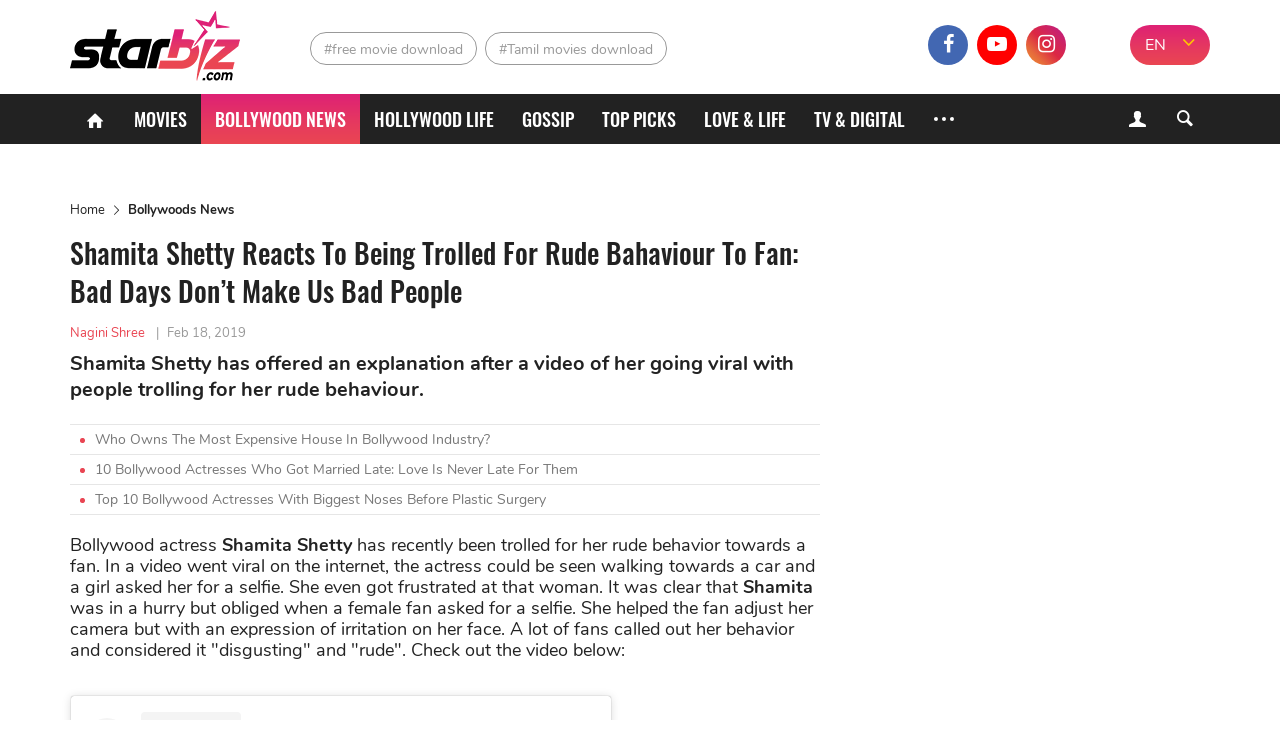

--- FILE ---
content_type: text/html; charset=UTF-8
request_url: https://starbiz.com/bollywood/shamita-shetty-defends-herself-after-being-called-out-for-rude-behaviour-with-fan-bad-days-dont-make-us-bad-people-3717
body_size: 12069
content:
<!DOCTYPE html>
<html lang="en-IN" xmlns="http://www.w3.org/1999/xhtml"
      xmlns:og="http://ogp.me/ns#"
      xmlns:fb="https://www.facebook.com/2008/fbml">
<head>
    <meta charset="UTF-8"/>
    <meta content="IE=8" http-equiv="X-UA-Compatible"/>
    <meta name="viewport" content="width=device-width, initial-scale=1.0"/>
    <title>Shamita Shetty defends herself after being called out for rude behaviour - StarBiz.com</title>
    <meta property="fb:pages" content="110927337195895"/>
    <meta property="fb:app_id" content="1924560867849013"/>
      <meta property="og:site_name" content="StarBiz.com" />
  <meta property="author" content="Nagini Shree" />
  <meta name="robots" content="index, follow" />
  <meta name="robots" content="max-image-preview:standard">
  <meta property="og:title" content="Shamita Shetty defends herself after being called out for rude behaviour" />
  <meta property="twitter:title" content="Shamita Shetty defends herself after being called out for rude behaviour" />
  <meta name="description" content="Shamita Shetty has offered an explanation after a video of her going viral with people trolling for her rude behaviour." />
  <meta property="og:description" itemprop="description" content="Shamita Shetty has offered an explanation after a video of her going viral with people trolling for her rude behaviour." />
  <meta property="twitter:description" content="Shamita Shetty has offered an explanation after a video of her going viral with people trolling for her rude behaviour." />
  <meta property="og:type" content="article" />
  <meta property="og:locale" content="en-IN" />
  <meta property="og:url" itemprop="url" content="https://starbiz.com/bollywood/shamita-shetty-defends-herself-after-being-called-out-for-rude-behaviour-with-fan-bad-days-dont-make-us-bad-people-3717" />
  <link rel="canonical" href="https://starbiz.com/bollywood/shamita-shetty-defends-herself-after-being-called-out-for-rude-behaviour-with-fan-bad-days-dont-make-us-bad-people-3717" />
  <link rel="shortlink" type="text/html" href="https://starbiz.com/post-3717" />
  <meta property="twitter:card" content="summary_large_image" />
  <meta name="twitter:site" content="@starbizcom" />
  <meta name="twitter:creator" content="@starbizcom" />
  <meta property="og:image" itemprop="thumbnailUrl" content="https://img.starbiz.com/share/1200x628/2019/02/19/screenshot-10-8104.png" />
  <meta property="og:image:width" content="1200" />
  <meta property="og:image:height" content="628" />
  <meta property="twitter:image" content="https://img.starbiz.com/share/1200x628/2019/02/19/screenshot-10-8104.png" />
  <meta property="article:published_time" content="2019-02-18T15:45:00+05:30" />
  <link rel="amphtml" href="https://starbiz.com/bollywood/shamita-shetty-defends-herself-after-being-called-out-for-rude-behaviour-with-fan-bad-days-dont-make-us-bad-people-3717/amp" />
  <link rel="alternate" type="application/rss+xml" href="https://starbiz.com/rss/home.rss" title="StarBiz.com &raquo; Feed" />
  <link rel="alternate" type="application/rss+xml" href="https://starbiz.com/rss/shamita-shetty-defends-herself-after-being-called-out-for-rude-behaviour-with-fan-bad-days-dont-make-us-bad-people-3717.rss" title="Shamita Shetty defends herself after being called out for rude behaviour &raquo; Feed" />

    <link rel="dns-prefetch" href="https://static.starbiz.com"/>
    <link rel="dns-prefetch" href="https://img.starbiz.com"/>
            
    <link rel="stylesheet" href="https://static.starbiz.com/css/post.en-IN.min.css?v=1.0.85&token=KrfuEdfAGbjDmAOMWD5eew&ts=4076011907" media="all"/>
        <!--[if IE 8]>
    <script src="/js/tiny-slider.helper.ie8.js"></script>
    <script src="/js/html5shiv.min.js"></script>
    <link href="/css/ie8.en-in.min.css" rel="stylesheet" type="text/css"/>
    <![endif]-->
              <script type="application/ld+json">
    {
      "@context": "http://schema.org",
      "@type": "BreadcrumbList",
      "itemListElement": [
                              {
              "@type": "ListItem",
              "position": 1,
              "item": {
              "@id": "https://starbiz.com/",
              "name": "Home"}
              },
                                        {
              "@type": "ListItem",
              "position": 2,
              "item": {
              "@id": "https://starbiz.com/bollywood",
              "name": "Bollywoods News"}
              },
                                        {
              "@type": "ListItem",
              "position": 3,
              "item": {
              "@id": "https://starbiz.com/bollywood/shamita-shetty-defends-herself-after-being-called-out-for-rude-behaviour-with-fan-bad-days-dont-make-us-bad-people-3717",
              "name": "Shamita Shetty Reacts To Being Trolled For Rude Bahaviour To Fan: Bad Days Don’t Make Us Bad People"}
              }
                        ]
    }
  </script>

        <meta content="#df2570" name="msapplication-navbutton-color">
<meta content="#df2570" name="msapplication-TileColor">
<meta content="default" name="apple-mobile-web-app-status-bar-style">
<meta content="#df2570" name="theme-color">
<meta name="msapplication-tooltip" content="StarBiz.com" />
<meta content="yes" name="mobile-web-app-capable">
<meta content="yes" name="apple-mobile-web-app-capable">
<meta name="apple-mobile-web-app-title" content="StarBiz.com">
<link rel="apple-touch-icon" href="https://static.starbiz.com/logo/icon-128.png?v=1.0.1" />

<link rel="icon" sizes="192x192" href="https://static.starbiz.com/logo/icon-192.png?v=1.0.1">
<link rel="icon" sizes="128x128" href="https://static.starbiz.com/logo/icon-128.png?v=1.0.1">
<link rel="apple-touch-icon" sizes="128x128" href="https://static.starbiz.com/logo/icon-128.png?v=1.0.1">
<link rel="apple-touch-icon-precomposed" sizes="128x128" href="https://static.starbiz.com/logo/icon-128.png?v=1.0.1">

<link href="https://static.starbiz.com/logo/icon-196.png?v=1.0.1" rel="apple-touch-icon" type="image/png">
<link href="https://static.starbiz.com/logo/icon-72.png?v=1.0.1" rel="apple-touch-icon" sizes="72x72">
<link href="https://static.starbiz.com/logo/icon-114.png?v=1.0.1" rel="apple-touch-icon" sizes="114x114">
<link href="https://static.starbiz.com/logo/icon-144.png?v=1.0.1" rel="apple-touch-startup-image">

<link href="https://static.starbiz.com/logo/icon-114.png?v=1.0.1" sizes="114x114" rel="apple-touch-icon-precomposed">
<link href="https://static.starbiz.com/logo/icon-72.png?v=1.0.1" sizes="72x72" rel="apple-touch-icon-precomposed">
<link href="https://static.starbiz.com/logo/icon-57.png?v=1.0.1" sizes="57x57" rel="apple-touch-icon-precomposed">
<link href="https://static.starbiz.com/logo/icon-32.png?v=1.0.1" rel="icon" type="image/png" />
<link rel='shortcut icon' type='image/x-icon' href='/favicon.ico' />

<!--[if IE]><link rel="shortcut icon" href="https://static.starbiz.com/logo/icon-32.png?v=1.0.1"/><![endif]-->
<link href="/manifest.json" rel="manifest">

    <script type="text/javascript">
        var oEmbedToken = "1924560867849013|5556a459b5776fd88fa396ca99a302e0";
    </script>
    <script src="https://www.googleoptimize.com/optimize.js?id=OPT-WT46MBS"></script>
</head>
<body>
<div id="fb-root"></div>
<header class="nav" id="header">
    <div class="menu">
        <div class="box-logo">
            <div class="li-lg">
                                <div class="h1">
                    <a href="/" class="logo" title="logo"><span></span></a>
                </div>                <a href="javascript:void(0);" class="lnk-login mobile">
                    <i class="icon-user-1"></i>
                    <i class="icon-cancel-2"></i>
                </a>
                <a href="javascript:void(0);" class="ic search-mobile right" rel="nofollow" title="Search">
                    <i class="icon-search-5"></i>
                    <i class="icon-cancel-2"></i>
                </a>
                <a href="javascript:void(0);" class="ic mobile-menu" rel="nofollow" title="Menu">
                    <i class="icon-menu"></i>
                    <i class="icon-cancel-2"></i>
                </a>
            </div>
        </div>

        <div class="box-tag-socical">
            <div class="inner-tag-socical">
                  <div class="li-tag">
    <h2 class="tag tag-1">
          <a href="http://starbiz.com/free-movie-download.html" title="free movie download">#free movie download</a>
        </h2><h2 class="tag tag-2">
          <a href="http://starbiz.com/tamil-movies-download.html" title="Tamil movies download">#Tamil movies download</a>
        </h2>  </div>

                <div class="language-selector-xl">
                                            <a href="#" rel="nofollow" class="active" title="EN">EN</a>
                        <a href="https://hindi.starbiz.com" class="other-lang" title="हिंदी">हिंदी</a>
                                        <i class="icon-angle-down"></i>
                </div>
                <div class="socical">
                    <a class="fb" href="https://www.facebook.com/Starbiz.page/" title="facebook" rel="nofollow noopener"
                       target="_blank">
                        <i class="icon-facebook-1"></i>
                    </a>
                    <a class="yt" href="https://www.youtube.com/channel/UC2s4xbHiNyUiTS_EaaUBJMw?view_as=subscriber" title="youtube" rel="nofollow noopener" target="_blank">
                        <i class="icon-youtube-play"></i>
                    </a>
                    <a class="insta" href="https://www.instagram.com/starbiz.com_official/" title="instagram"
                           rel="nofollow noopener" target="_blank">
                        <i class="icon-instagram"></i>
                    </a>
                    <a class="mail-header last" href="mailto:advertise@starbiz.com" title="mail" rel="nofollow" >
                        <i class="icon-mail"></i>
                    </a>
                </div>
            </div>
        </div>
    </div>

    <div class="box-menu">
        <div class="container">
            <ul class="list-menu">
                <li class="menu-icon">
                    <a href="/" title="Home"><i class="icon-home"></i></a>
                </li>
                <li class="">
                    <a href="/movies"
                       title="Movies">Movies</a>
                </li>
                <li class="active">
                    <a href="/bollywood"
                       title="Bollywood News">Bollywood News</a>
                </li>
                <li class="">
                    <a href="/hollywood"
                       title="Hollywood life">Hollywood life</a>
                </li>
                <li class="">
                    <a href="/gossip"
                       title="Gossip">Gossip</a>
                </li>
                <li class="">
                    <a href="/top-picks"
                       title="Top Picks">Top Picks</a>
                </li>
                <li class="">
                    <a href="/love-life"
                       title="Love & Life">Love & Life</a>
                </li>
                <li class="">
                    <a href="/tv-digital"
                       title="TV & Digital">TV & Digital</a>
                </li>
                                <li class="menu-icon more">
                    <a href="javascript:;" title="More" rel="nofollow">
                        <s></s>
                        <s class="s-ct"></s>
                        <s class="s-rt"></s>
                    </a>
                    <i class="icon-cancel-2"></i>
                </li>
            </ul>
            <div class="form-search">
                <a href="javascript:void(0);" class="lnk-login">
                    <i class="icon-user-1"></i><i class="icon-cancel-2"></i>
                </a>
                <a href="javascript:void(0);" class="bt-search ic-search">
                    <i class="icon-search"></i>
                </a>
            </div>
        </div>

        <div class="box-info-user js-account-info"></div>
        <div class="frm-s">
            <div class="container">
                <form action="/search" method="get">
                    <input name="q" type="text" title="Search" value=""
                           maxlength="100" class="search-input" data-char-limit="1">
                    <button type="submit" aria-label="Search">Search</button>
                </form>
            </div>
        </div> 
        <div class="submenu">
            <ul class="container sub-nav" itemscope itemtype="http://www.schema.org/SiteNavigationElement">
                <li itemprop="name" class="">
                    <a itemprop="url" href="/movies"
                       title="Movies">Movies</a>
                </li>
                <li itemprop="name" class="active">
                    <a itemprop="url" href="/bollywood"
                       title="Bollywood News">Bollywood News</a>
                </li>
                <li itemprop="name" class="">
                    <a itemprop="url" href="/hollywood"
                       title="Hollywood life">Hollywood life</a>
                </li>
                <li itemprop="name" class="">
                    <a itemprop="url" href="/gossip"
                       title="Gossip">Gossip</a>
                </li>
                <li itemprop="name" class="">
                    <a itemprop="url" href="/top-picks"
                       title="Top Picks">Top Picks</a>
                </li>
                <li itemprop="name" class="">
                    <a itemprop="url" href="/love-life"
                       title="Love & Life">Love & Life</a>
                </li>
                <li itemprop="name" class="">
                    <a itemprop="url" href="/tv-digital"
                       title="TV & Digital">TV & Digital</a>
                </li>
                <li itemprop="name" class="">
                    <a itemprop="url" href="/music" class="last"
                       title="Music">Music</a>
                </li>
                <li itemprop="name" class="">
                    <a itemprop="url" href="/regional-movies"
                       title="Regional Movies">Regional Movies</a>
                </li>
                <li itemprop="name" class="">
                    <a itemprop="url" href="/celebrity-style"
                       title="Celebrity Style">Celebrity Style</a>
                </li>
                <li itemprop="name" class="">
                    <a itemprop="url" href="/celebrities"
                       title="Celebrities">Celebrities</a>
                </li>
                <li itemprop="name" class="">
                    <a itemprop="url" href="/sport-game"
                       title="Sports & Games">Sports & Games</a>
                </li>
                <li itemprop="name" class="">
                    <a itemprop="url" href="/trending-worldwide"
                       title="Trending Worldwide">Trending Worldwide</a>
                </li>
            </ul>
            <div class="container language-selector">
                                    <a href="#" rel="nofollow" class="active" title="EN">EN</a>
                    <a href="https://hindi.starbiz.com" class="other-lang" title="हिंदी">हिंदी</a>
                            </div>
        </div>     </div>
</header>
<div class="container-main">
        <article id="post-detail"
             data-fb-app-id="1924560867849013">
        <div class="container">
            <div class="col-big">
                                <ins class="adsbygoogle top-ad"
                     style="display:block"
                     data-ad-client="ca-pub-3353093352836916"
                     data-ad-slot="7667760316"
                     data-ad-format="auto"
                     data-full-width-responsive="true"></ins>
                <script>
                    (adsbygoogle = window.adsbygoogle || []).push({});
                </script>
                                  <ul class="breakdump">
    <li itemprop="itemListElement">
      <a href="/" title="Home" class="breadcumb-home">Home</a>
    </li>
    <li><i class="icon-right-open-big"></i></li>
    <li>
              <a href="/bollywood" title="Bollywoods News">Bollywoods News</a>
          </li>
  </ul>

                <div class="content-detail post-item"
                     data-id="3717"
                     data-url="/bollywood/shamita-shetty-defends-herself-after-being-called-out-for-rude-behaviour-with-fan-bad-days-dont-make-us-bad-people-3717"
                     data-c="3"
                     data-ad-disabled="0"
                     data-title="Shamita Shetty Reacts To Being Trolled For Rude Bahaviour To Fan: Bad Days Don’t Make Us Bad People"
                     data-token="8XcWs3ILd/yPcayNZBQvwa3uJrM0Bv/J/+7g3DvIFlgC7jMAi5tcpJw35WKjyUyxfCYipGtugRL8P+AW35RJB0IYDl4KN18HOuf2njcAXAPQ13zyJdLsTTqRCptaIhWa1KydTPDzHh0q/rq44DcIVSbRuMlyQoEnO3ZA5HxKhkOfWwJuFh7xZUeioLIIvQE0WNP0UT0ijAp/Fp33XV2etGoV+DjucZmuk324eXHwtcE=">
                    <h1 class="title-detail">Shamita Shetty Reacts To Being Trolled For Rude Bahaviour To Fan: Bad Days Don’t Make Us Bad People</h1>
                    <p class="info-detail">
                                                    <span class="lnk-au">Nagini Shree</span>
                                                <span>|</span><abbr class="timeago"
                                            title="2019-02-18T15:45:00+05:30">Feb 18, 2019</abbr>
                    </p>
                    <p class="short-desc">Shamita Shetty has offered an explanation after a video of her going viral with people trolling for her rude behaviour.</p>
                                            <ul class="lnk-news-detail">
                                                            <li><i class="dot"></i><a href="/bollywood/most-expensive-house-in-bollywood-industry-16109"
                                                          title="Who Owns The Most Expensive House In Bollywood Industry?">Who Owns The Most Expensive House In Bollywood Industry?</a></li>
                                                            <li><i class="dot"></i><a href="/bollywood/bollywood-actresses-who-got-married-late-16096"
                                                          title="10 Bollywood Actresses Who Got Married Late: Love Is Never Late For Them">10 Bollywood Actresses Who Got Married Late: Love Is Never Late For Them</a></li>
                                                            <li><i class="dot"></i><a href="/bollywood/bollywood-actresses-with-big-noses-16088"
                                                          title="Top 10 Bollywood Actresses With Biggest Noses Before Plastic Surgery">Top 10 Bollywood Actresses With Biggest Noses Before Plastic Surgery</a></li>
                                                    </ul>
                                        <div class="full-content content-news">
                        <p>Bollywood actress <strong>Shamita Shetty</strong> has recently been trolled for her rude behavior towards a fan. In a video went viral on the internet, the actress could be seen walking towards a car and a girl asked her for a selfie. She even got frustrated at that woman. It was clear that <strong>Shamita</strong> was in a hurry but obliged when a female fan asked for a selfie. She helped the fan adjust her camera but with an expression of irritation on her face. A lot of fans called out her behavior and considered it "disgusting" and "rude". Check out the video below:</p>
<div class="instagram_embed social_embed" contenteditable="false">
<blockquote class="instagram-media" style="background: #FFF; border: 0; border-radius: 3px; box-shadow: 0 0 1px 0 rgba(0,0,0,0.5),0 1px 10px 0 rgba(0,0,0,0.15); margin: 1px; max-width: 540px; min-width: 326px; padding: 0; width: calc(100% - 2px);" data-instgrm-captioned="" data-instgrm-permalink="https://www.instagram.com/p/Bt-vSdWhz-Q/?utm_source=ig_embed&amp;utm_medium=loading" data-instgrm-version="12">
<div style="padding: 16px;">
<div style="display: flex; flex-direction: row; align-items: center;">
<div style="background-color: #f4f4f4; border-radius: 50%; flex-grow: 0; height: 40px; margin-right: 14px; width: 40px;"></div>
<div style="display: flex; flex-direction: column; flex-grow: 1; justify-content: center;">
<div style="background-color: #f4f4f4; border-radius: 4px; flex-grow: 0; height: 14px; margin-bottom: 6px; width: 100px;"></div>
<div style="background-color: #f4f4f4; border-radius: 4px; flex-grow: 0; height: 14px; width: 60px;"></div>
</div>
</div>
<div style="padding: 19% 0;"></div>
<div style="display: block; height: 50px; margin: 0 auto 12px; width: 50px;"></div>
<div style="padding-top: 8px;">
<div style="color: #3897f0; font-family: Arial,sans-serif; font-size: 14px; font-style: normal; font-weight: 550; line-height: 18px;">Xem bài viết này trên Instagram</div>
</div>
<div style="padding: 12.5% 0;"></div>
<div style="display: flex; flex-direction: row; margin-bottom: 14px; align-items: center;">
<div>
<div style="background-color: #f4f4f4; border-radius: 50%; height: 12.5px; width: 12.5px; transform: translateX(0px) translateY(7px);"></div>
<div style="background-color: #f4f4f4; height: 12.5px; transform: rotate(-45deg) translateX(3px) translateY(1px); width: 12.5px; flex-grow: 0; margin-right: 14px; margin-left: 2px;"></div>
<div style="background-color: #f4f4f4; border-radius: 50%; height: 12.5px; width: 12.5px; transform: translateX(9px) translateY(-18px);"></div>
</div>
<div style="margin-left: 8px;">
<div style="background-color: #f4f4f4; border-radius: 50%; flex-grow: 0; height: 20px; width: 20px;"></div>
<div style="width: 0; height: 0; border-top: 2px solid transparent; border-left: 6px solid #f4f4f4; border-bottom: 2px solid transparent; transform: translateX(16px) translateY(-4px) rotate(30deg);"></div>
</div>
<div style="margin-left: auto;">
<div style="width: 0px; border-top: 8px solid #F4F4F4; border-right: 8px solid transparent; transform: translateY(16px);"></div>
<div style="background-color: #f4f4f4; flex-grow: 0; height: 12px; width: 16px; transform: translateY(-4px);"></div>
<div style="width: 0; height: 0; border-top: 8px solid #F4F4F4; border-left: 8px solid transparent; transform: translateY(-4px) translateX(8px);"></div>
</div>
</div>
<p style="margin: 8px 0 0 0; padding: 0 4px;"><a style="color: #000; font-family: Arial,sans-serif; font-size: 14px; font-style: normal; font-weight: normal; line-height: 17px; text-decoration: none; word-wrap: break-word;" href="https://www.instagram.com/p/Bt-vSdWhz-Q/?utm_source=ig_embed&amp;utm_medium=loading" target="_blank" rel="noopener">#shamitashetty #instantbollywood #instantbollywoodvideos #bollywood #instafashion #instantbollywood #mumbai</a></p>
<p style="color: #c9c8cd; font-family: Arial,sans-serif; font-size: 14px; line-height: 17px; margin-bottom: 0; margin-top: 8px; overflow: hidden; padding: 8px 0 7px; text-align: center; text-overflow: ellipsis; white-space: nowrap;">Bài viết do <a style="color: #c9c8cd; font-family: Arial,sans-serif; font-size: 14px; font-style: normal; font-weight: normal; line-height: 17px;" href="https://www.instagram.com/instantbollywoodvideos/?utm_source=ig_embed&amp;utm_medium=loading" target="_blank" rel="noopener"> Instant Bollywood Videos</a> (@instantbollywoodvideos) chia sẻ vào <time style="font-family: Arial,sans-serif; font-size: 14px; line-height: 17px;" datetime="2019-02-17T10:59:25+00:00">Th02 17, 2019 lúc 2:59am PST</time></p>
</div>
</blockquote>
<p><script async src="//www.instagram.com/embed.js"></script></p>
</div>
<p>Responding to such slams and criticism,<strong> Shamita</strong> has opened up on her Instagram handle to defend herself. The 40-year-old actress posted a clarification of sorts in a lengthy Instagram post and wrote she's suffering from a slipped disc in her neck and she was in a hurry to attend an urgent commitment.</p>
<p><img src="https://img.starbiz.com/resize/480x-/no-avatar.jpg" data-src="https://img.starbiz.com/resize/750x-/2019/11/23/screenshot-15-36aa.png" width="699" class="wp-image-46105 aligncenter lazy-image" alt="Screenshot 15" /></p>
<div class="instagram_embed social_embed" contenteditable="false">
<blockquote class="instagram-media" style="background: #FFF; border: 0; border-radius: 3px; box-shadow: 0 0 1px 0 rgba(0,0,0,0.5),0 1px 10px 0 rgba(0,0,0,0.15); margin: 1px; max-width: 540px; min-width: 326px; padding: 0; width: calc(100% - 2px);" data-instgrm-captioned="" data-instgrm-permalink="https://www.instagram.com/p/BuA2h4JnEvd/?utm_source=ig_embed&amp;utm_medium=loading" data-instgrm-version="12">
<div style="padding: 16px;">
<div style="display: flex; flex-direction: row; align-items: center;">
<div style="background-color: #f4f4f4; border-radius: 50%; flex-grow: 0; height: 40px; margin-right: 14px; width: 40px;"></div>
<div style="display: flex; flex-direction: column; flex-grow: 1; justify-content: center;">
<div style="background-color: #f4f4f4; border-radius: 4px; flex-grow: 0; height: 14px; margin-bottom: 6px; width: 100px;"></div>
<div style="background-color: #f4f4f4; border-radius: 4px; flex-grow: 0; height: 14px; width: 60px;"></div>
</div>
</div>
<div style="padding: 19% 0;"></div>
<div style="display: block; height: 50px; margin: 0 auto 12px; width: 50px;"></div>
<div style="padding-top: 8px;">
<div style="color: #3897f0; font-family: Arial,sans-serif; font-size: 14px; font-style: normal; font-weight: 550; line-height: 18px;">Xem bài viết này trên Instagram</div>
</div>
<div style="padding: 12.5% 0;"></div>
<div style="display: flex; flex-direction: row; margin-bottom: 14px; align-items: center;">
<div>
<div style="background-color: #f4f4f4; border-radius: 50%; height: 12.5px; width: 12.5px; transform: translateX(0px) translateY(7px);"></div>
<div style="background-color: #f4f4f4; height: 12.5px; transform: rotate(-45deg) translateX(3px) translateY(1px); width: 12.5px; flex-grow: 0; margin-right: 14px; margin-left: 2px;"></div>
<div style="background-color: #f4f4f4; border-radius: 50%; height: 12.5px; width: 12.5px; transform: translateX(9px) translateY(-18px);"></div>
</div>
<div style="margin-left: 8px;">
<div style="background-color: #f4f4f4; border-radius: 50%; flex-grow: 0; height: 20px; width: 20px;"></div>
<div style="width: 0; height: 0; border-top: 2px solid transparent; border-left: 6px solid #f4f4f4; border-bottom: 2px solid transparent; transform: translateX(16px) translateY(-4px) rotate(30deg);"></div>
</div>
<div style="margin-left: auto;">
<div style="width: 0px; border-top: 8px solid #F4F4F4; border-right: 8px solid transparent; transform: translateY(16px);"></div>
<div style="background-color: #f4f4f4; flex-grow: 0; height: 12px; width: 16px; transform: translateY(-4px);"></div>
<div style="width: 0; height: 0; border-top: 8px solid #F4F4F4; border-left: 8px solid transparent; transform: translateY(-4px) translateX(8px);"></div>
</div>
</div>
<p style="margin: 8px 0 0 0; padding: 0 4px;"><a style="color: #000; font-family: Arial,sans-serif; font-size: 14px; font-style: normal; font-weight: normal; line-height: 17px; text-decoration: none; word-wrap: break-word;" href="https://www.instagram.com/p/BuA2h4JnEvd/?utm_source=ig_embed&amp;utm_medium=loading" target="_blank" rel="noopener">Feel sad today ... ...Nobody really understands the state of mind of an artist .i was rushing out of the place with an emergency to attend too, with a slip disc in my neck .. I don’t wanto get into details of that but I still complied with a photo to my fans waiting there but it was taking so long that I was getting impatient...I can’t walk around with a board that I’m under medical treatment for a very painful neck slip disc but try to keep a smile on my face &amp; did take pic n helped her take the pic as she was struggling with the right lighting .Im aware as celebrities we are constantly judged especially in the world of social media where it’s very easy for people to say things ..I take it in my stride but there s no need to hit below the belt..it’s because I cared that I still took those photo s . I love my fans n respect the love and admiration they give me and that will always be a constant in my life !! In the normal case I wouldn’t want to clarify but felt the need to this time . I’m falliable as I’m a human being and do hurt. We all have bad days.. maybe that was mine.. That doesn’t make us bad people.. Sending you all positivity , love and light .?♥️</a></p>
<p style="color: #c9c8cd; font-family: Arial,sans-serif; font-size: 14px; line-height: 17px; margin-bottom: 0; margin-top: 8px; overflow: hidden; padding: 8px 0 7px; text-align: center; text-overflow: ellipsis; white-space: nowrap;">Bài viết do <a style="color: #c9c8cd; font-family: Arial,sans-serif; font-size: 14px; font-style: normal; font-weight: normal; line-height: 17px;" href="https://www.instagram.com/shamitashetty_official/?utm_source=ig_embed&amp;utm_medium=loading" target="_blank" rel="noopener"> Shamita Shetty</a> (@shamitashetty_official) chia sẻ vào <time style="font-family: Arial,sans-serif; font-size: 14px; line-height: 17px;" datetime="2019-02-18T06:36:52+00:00">Th02 17, 2019 lúc 10:36pm PST</time></p>
</div>
</blockquote>
<p><script async src="//www.instagram.com/embed.js"></script></p>
</div>
<p>Some fans expressed their support and sympathy to the actress. Another wrote.</p>
<p><img src="https://img.starbiz.com/resize/480x-/no-avatar.jpg" data-src="https://img.starbiz.com/resize/750x-/2019/11/23/screenshot-16-e293.png" width="700" class="wp-image-46106 aligncenter lazy-image" alt="Screenshot 16" /></p>
<p>However, a few were still not pleased:</p>
<p><img src="https://img.starbiz.com/resize/480x-/no-avatar.jpg" data-src="https://img.starbiz.com/resize/750x-/2019/11/23/screenshot-17-762c.png" width="700" class="wp-image-46107 aligncenter lazy-image" alt="Screenshot 17" /></p>
<p><img src="https://img.starbiz.com/resize/480x-/no-avatar.jpg" data-src="https://img.starbiz.com/resize/640x-/2019/02/19/screenshot-10-3ad5.png" width="640" class="wp-image-7623 aligncenter lazy-image" alt="Screenshot 10" /></p>
<p><strong>Shamita Shetty</strong> turned 40 in February and rang in her birthday party with her friends and family in Phuket, Thailand. She spent her birthday swimming and partying also shared a video of how she successfully held her breath for one minute underwater.</p>
<div class="instagram_embed social_embed" contenteditable="false">
<blockquote class="instagram-media" style="background: #FFF; border: 0; border-radius: 3px; box-shadow: 0 0 1px 0 rgba(0,0,0,0.5),0 1px 10px 0 rgba(0,0,0,0.15); margin: 1px; max-width: 540px; min-width: 326px; padding: 0; width: calc(100% - 2px);" data-instgrm-captioned="" data-instgrm-permalink="https://www.instagram.com/p/BtX4_OuH4cT/?utm_source=ig_embed&amp;utm_medium=loading" data-instgrm-version="12">
<div style="padding: 16px;">
<div style="display: flex; flex-direction: row; align-items: center;">
<div style="background-color: #f4f4f4; border-radius: 50%; flex-grow: 0; height: 40px; margin-right: 14px; width: 40px;"></div>
<div style="display: flex; flex-direction: column; flex-grow: 1; justify-content: center;">
<div style="background-color: #f4f4f4; border-radius: 4px; flex-grow: 0; height: 14px; margin-bottom: 6px; width: 100px;"></div>
<div style="background-color: #f4f4f4; border-radius: 4px; flex-grow: 0; height: 14px; width: 60px;"></div>
</div>
</div>
<div style="padding: 19% 0;"></div>
<div style="display: block; height: 50px; margin: 0 auto 12px; width: 50px;"></div>
<div style="padding-top: 8px;">
<div style="color: #3897f0; font-family: Arial,sans-serif; font-size: 14px; font-style: normal; font-weight: 550; line-height: 18px;">Xem bài viết này trên Instagram</div>
</div>
<div style="padding: 12.5% 0;"></div>
<div style="display: flex; flex-direction: row; margin-bottom: 14px; align-items: center;">
<div>
<div style="background-color: #f4f4f4; border-radius: 50%; height: 12.5px; width: 12.5px; transform: translateX(0px) translateY(7px);"></div>
<div style="background-color: #f4f4f4; height: 12.5px; transform: rotate(-45deg) translateX(3px) translateY(1px); width: 12.5px; flex-grow: 0; margin-right: 14px; margin-left: 2px;"></div>
<div style="background-color: #f4f4f4; border-radius: 50%; height: 12.5px; width: 12.5px; transform: translateX(9px) translateY(-18px);"></div>
</div>
<div style="margin-left: 8px;">
<div style="background-color: #f4f4f4; border-radius: 50%; flex-grow: 0; height: 20px; width: 20px;"></div>
<div style="width: 0; height: 0; border-top: 2px solid transparent; border-left: 6px solid #f4f4f4; border-bottom: 2px solid transparent; transform: translateX(16px) translateY(-4px) rotate(30deg);"></div>
</div>
<div style="margin-left: auto;">
<div style="width: 0px; border-top: 8px solid #F4F4F4; border-right: 8px solid transparent; transform: translateY(16px);"></div>
<div style="background-color: #f4f4f4; flex-grow: 0; height: 12px; width: 16px; transform: translateY(-4px);"></div>
<div style="width: 0; height: 0; border-top: 8px solid #F4F4F4; border-left: 8px solid transparent; transform: translateY(-4px) translateX(8px);"></div>
</div>
</div>
<p style="margin: 8px 0 0 0; padding: 0 4px;"><a style="color: #000; font-family: Arial,sans-serif; font-size: 14px; font-style: normal; font-weight: normal; line-height: 17px; text-decoration: none; word-wrap: break-word;" href="https://www.instagram.com/p/BtX4_OuH4cT/?utm_source=ig_embed&amp;utm_medium=loading" target="_blank" rel="noopener">I never say no to a challenge !!! So long as there are no cockroaches ??? khatron definately brought out the best and the beast in me ? n helped me conquer my worst fears !❤️ made me a stronger , better version of me ❤️ #don’t be a worrier .. be a warrior #lifegoal #kkk9 @colorstv #nogutsnoglory #instavideo #instalove #instafun ❤️❤️❤️</a></p>
<p style="color: #c9c8cd; font-family: Arial,sans-serif; font-size: 14px; line-height: 17px; margin-bottom: 0; margin-top: 8px; overflow: hidden; padding: 8px 0 7px; text-align: center; text-overflow: ellipsis; white-space: nowrap;">Bài viết do <a style="color: #c9c8cd; font-family: Arial,sans-serif; font-size: 14px; font-style: normal; font-weight: normal; line-height: 17px;" href="https://www.instagram.com/shamitashetty_official/?utm_source=ig_embed&amp;utm_medium=loading" target="_blank" rel="noopener"> Shamita Shetty</a> (@shamitashetty_official) chia sẻ vào <time style="font-family: Arial,sans-serif; font-size: 14px; line-height: 17px;" datetime="2019-02-02T08:58:31+00:00">Th02 2, 2019 lúc 12:58am PST</time></p>
</div>
</blockquote>
<p><script async src="//www.instagram.com/embed.js"></script></p>
<p><strong>Shamita Shetty </strong>made her debut in <em>Mohabbatein</em> and then went on to star in many movies. However, her acting abilities failed to impress the audience. She is currently seen on the ninth season of <em>Fear Factor: Khatron Ke Khiladi</em> which is hosted by <strong>Rohit Shetty</strong>.</p>
</div>
<aside></aside>

                    </div>
                                        <script type="text/javascript">
                        var adsPositions = window.adsPositions || [];
                        adsPositions.pageId = 3;
                        adsPositions.cateId = 0;
                        adsPositions.push({
                            position_id: 4
                        });
                    </script>
                                        <ul class="socical-share">
                        <li>Share</li>
                        <li>
                            <a href="https://www.facebook.com/sharer.php?u=https://starbiz.com/post-3717"
                               rel="nofollow noreferrer" target="_blank"
                               class="sharing-face ic-face" data-href="https://starbiz.com/post-3717"
                            ><i class="icon-facebook-1"></i></a></li>
                        <li>
                            <a href="https://twitter.com/intent/tweet?url=https://starbiz.com/post-3717"
                               rel="nofollow noreferrer" target="_blank"
                               class="sharing ic-tt"><i class="icon-twitter-1"></i></a></li>
                        <li>
                            <a href="https://web.whatsapp.com/send?text=https://starbiz.com/post-3717"
                               rel="nofollow noreferrer" target="_blank"
                               class="sharing ic-msg"><i class="icon-whatsapp"></i></a></li>
                        <li>
                            <div class="fb-like"
                                 data-href="http://starbiz.com/bollywood/shamita-shetty-defends-herself-after-being-called-out-for-rude-behaviour-with-fan-bad-days-dont-make-us-bad-people-3717"
                                 data-layout="button_count" data-action="like" data-size="large"
                                 data-share="false">
                            </div>
                        </li>
                    </ul>
                                            <ul class="tab-trending tab-tag">
                            <li class="cap-bt">Tag</li>
                            <li>
                                <div class="tag-slider tiny-slider">
                                    <div class="slider">
                                        <a class="item-trend" href="/shamita-shetty.html" rel="tag" title="Shamita Shetty">#Shamita Shetty</a><a class="item-trend" href="/raj-kundra.html" rel="tag" title="Raj Kundra">#Raj Kundra</a><a class="item-trend" href="/shilpa-shetty.html" rel="tag" title="Shilpa Shetty">#Shilpa Shetty</a>
                                    </div>
                                    <div class="slider-controls tag-controls">
                                        <span class="slider-ctrl prev"></span>
                                        <span class="slider-ctrl next"></span>
                                    </div>
                                </div>
                            </li>
                        </ul>
                                                            <div class="box-comment">
                        <h2 class="title-header-cm"><i class="icon-chat-1"></i><span
                                    id="total-badge-3717"></span> Comments</h2>
                        <p class="comment-sort right">Sort by <a href="javascript:void(0)" class="sort-comment active"
                                                                 data-type="0"><span>Newest</span></a> | <a
                                    href="javascript:void(0)" class="sort-comment" data-type="1"><span
                                        class="">Popular</span></a></p>
                        <div class="frm-comment">
                            <form class="frm-cm">
                                <textarea id="txt-cm" type="text" name="txt-cm" class="txt-area input-cm" required
                                          placeholder="Add a comment." maxlength="1000" data-parent-id="0"></textarea>
                                <div class="action">
                                    <button type="submit" class="btn btn-comment">Send</button>
                                </div>
                            </form>
                        </div>
                        <div id="post-comment-3717" class="list-comment">
                            <div class="box-load-more" style="display: none;">
                                <a href="javascript: void(0)" class="btn-loadmore lnk-more-comment more-comments"
                                   data-data-id="3717">Load more comments</a>
                            </div>
                        </div>
                    </div>
                </div>
                            </div>
            <div class="col-sm">
                                                <!--Custom code sidebar-->
                <div id="fwn_videos" class="video-ad-in-sidebar"></div>
                <script type="text/javascript">
                    !function(e,t,c,a){if(!e.fwn&&(a="fwn_script",n=e.fwn=function(){
                        n.callMethod?n.callMethod.apply(n,arguments):n.queue.push(arguments)
                    },e._fwn||(e._fwn=n),n.queue=[],!t.getElementById(a))){var d=document.createElement("script");
                        d.async=1,d.src=c,d.id=a,t.getElementsByTagName("head")[0].appendChild(d)}
                    }(window,document,"//asset.fwcdn1.com/js/fwn.js");

                    fwn({
                        app_id: '3ItHs_6FRgV0Ay4wpn6Vj0_jEWCCnZct',

                        placement: 'middle',
                        autoplay: true,
                        page_type: 'article',
                        target: document.getElementById('fwn_videos')
                    });
                </script>
                <div class="sidebar-ad sidebar">
                    <div class="sticky-sidebar ad-position" id="ads_position_3">
                        <script type="text/javascript">
                            var adsPositions = window.adsPositions || [];
                            adsPositions.push({
                                position_id: 3
                            });
                        </script>
                    </div>
                </div>
                <!--End-Custom code sidebar-->
            </div>
            <div class="clear"></div>
        </div>
    </article>
    <noscript>
        <img src="/lg.gif?type=1&id=3717&c=3" alt="View log"/>
    </noscript>
    
    <script type="text/javascript">
        var alertMessages = {
            likeBtn: "Like",
            replyBtn: "Reply",
            viewMoreRepBtn: "View more replies",
            sendBtn: "Send",
            addCmtMessage: "Add a comment.",
            remaining_time_msg: '<span id="error-message">Please wait for <span id="counting-time">$remainingTime</span> seconds to send the next comment</span>',
            login_require_msg: 'Please <a href="javascript:void(0)" class="cl-red js-login">sign in</a> to send your comment.'
        };
    </script>

    
    <script id="comment-template" type="text/x-jquery-tmpl">
        <div id="cmt${commentId}" class="item-comment comment-item" data-id="${commentId}" data-point="${point}">
            <div class="box-info-comment">
                <div class="avt-cm">
                    <img src="${getCommentUserAvatar('80x80')}" alt="${fullname}">
                </div>
                <div class="info-comment">
                    <p class="user-cm-name">${fullname}</p>
                    <p class="desc-cm">${content}</p>
                    <div class="action-cm">
                        <a href="javascript:void(0)" class="lnk like-comment" data-comment-id="${commentId}">${alertMessages.likeBtn}</a>
                        <a href="javascript:void(0)" class="lnk reply-btn" data-comment-id="${commentId}" data-reply-count="${replyCount}">${alertMessages.replyBtn}</a>
                        <span class="num-like"><i class="icon-thumbs-up"></i><span class="like-badge">${likeCount}</span></span>
                        <span class="time timeago" title="${createdDate}">${createdDate}</span>
                    </div>
                    {{if replies.hasMore}}
                        <div class="box-load-more">
                            <a href="javascript: void(0)" class="btn-loadmore more-replies-comment lnk-more-comment" data-comment-id="${commentId}">${alertMessages.viewMoreRepBtn}</a>
                        </div>
                    {{/if}}
                    {{if replyCount>0}}
                        <div id="replies-comment-${commentId}" class="sub-comment list-sub-cm" data-id="${commentId}">
                            {{if replies.replyList}}
                                {{tmpl(replies.replyList) "#reply-comment-template"}}
                            {{/if}}
                        </div>
                    {{/if}}
                    <div id="reply-comment-${commentId}" class="form-cm-mn frm-comment hidden">
                        <form class="frm-cm action">
                            <div class="control">
                                <textarea type="text" name="txt-cm" class="txt-area input-cm" placeholder="${alertMessages.addCmtMessage}" required maxlength="1000" data-parent-id="${commentId}"></textarea>
                            </div>
                            <button type="submit" class="btn btn-comment">${alertMessages.sendBtn}</button>
                        </form>
                    </div>
                </div>
            </div>
        </div>
    </script>
    <script id="reply-comment-template" type="text/x-jquery-tmpl">
        <div id="cmt${commentId}" class="item-comment comment-item" data-id="${commentId}" data-point="${point}">
            <div class="box-info-comment">
                <div class="avt-cm">
                    <img src="${getCommentUserAvatar('40x40')}" alt="${fullname}">
                </div>
                <div class="info-comment">
                    <p class="user-cm-name">${fullname}</p>
                    <p class="desc-cm">${content}</p>
                    <div class="action-cm">
                        <a href="javascript:void(0)" class="lnk like-comment" data-comment-id="${commentId}">${alertMessages.likeBtn}</a>
                        <a href="javascript:void(0)" class="lnk reply-btn" data-comment-id="${parentId}">${alertMessages.replyBtn}</a>
                        <span class="num-like"><i class="icon-thumbs-up"></i><span class="like-badge">${likeCount}</span></span>
                    </div>
                </div>
            </div>
        </div>
    </script>
    <!--<script id="user-avatar-preview" type="text/x-jquery-tmpl">
        <span class="avt-more"><img src="https://img.starbiz.com/crop/150x150${$item.data}" alt=""></span>
    </script>-->
    
</div>

<div class="fixed flex-box">
  <div class="relative-box" id="ads_position_5">
  </div>
  <script type="text/javascript">
    var adsPositions = window.adsPositions || [];
    adsPositions.push({
      position_id: 5
    });
  </script>
</div>

<footer>
  <div class="container">
    <div class="col-sm">
      <ul>
        <li class="contact-info">
          <a href="/" class="logo" title="logo"></a>
                    <p><i class="icon-location"></i><span>1201, Lodha Supremus, Senapati Bapat Marg Lower Parel West, Mumbai - 400013</span></p>
          <p><i class="icon-mail"></i><span><a href="mailto:advertise@starbiz.com" rel="nofollow" title="Email">advertise@starbiz.com</a></span></p>
        </li>
        <li>
          <p class="box-link-ft">
            <a class="lnk-footer" href="/about-us" title="About us" rel="nofollow">About us</a>
                        <a class="lnk-footer" href="/terms-of-service" title="Terms and condition" rel="nofollow">Terms and condition</a>
            <a class="lnk-footer" href="/sitemap" title="Sitemap" rel="nofollow">Sitemap</a>
          </p>
          <p class="lnk-socical">
            <a class="lnk-face" href="https://www.facebook.com/Starbiz.page/" title="facebook" rel="nofollow noopener" target="_blank">
              <i class="icon-facebook-1"></i>
            </a><a class="lnk-youtube" href="https://www.youtube.com/channel/UC2s4xbHiNyUiTS_EaaUBJMw?view_as=subscriber" title="youtube" rel="nofollow noopener" target="_blank">
              <i class="icon-youtube-play"></i>
            </a><a class="lnk-instagram" href="https://www.instagram.com/starbiz.com_official/" title="instagram" rel="nofollow noopener" target="_blank">
              <i class="icon-instagram"></i>
            </a>
          </p>
        </li>
      </ul>
    </div>
        <div class="clear"></div>
    <div class="after-footer">Copyright © 2019 Starbiz.com - All rights reserved.</div>
    <a href="http://starbiz.com/bollywood/shamita-shetty-defends-herself-after-being-called-out-for-rude-behaviour-with-fan-bad-days-dont-make-us-bad-people-3717#header" rel="nofollow noreferrer" title="back to top" id="scroll-up" class="backtop"></a>
  </div>
</footer>

<script type="text/javascript">
    if ('serviceWorker' in navigator) {
        navigator.serviceWorker.register('/sw.min.js?v=1.0.6');
    }
        window.lazySize = {"default":750,"size":{"0":480,"768":750}};
    </script>


        <script type="text/javascript" src="https://static.starbiz.com/js/compiled_post.min.js?v=1.0.85&token=bwl10TXcr9E6tHqP67qRkA&ts=4076011907"></script>
    <script type="text/javascript" src="https://static.starbiz.com/js/detail.min.js?v=1.0.85&token=wV65Zt42mU8lf5ea1V87vQ&ts=4076011907"></script>
    <script type="application/ld+json">
  {
    "@context": "http://schema.org",
    "@type": "NewsArticle",
    "mainEntityOfPage":{
      "@type":"WebPage",
      "@id":"https://starbiz.com/bollywood/shamita-shetty-defends-herself-after-being-called-out-for-rude-behaviour-with-fan-bad-days-dont-make-us-bad-people-3717"
    },
    "headline": "Shamita Shetty Reacts To Being Trolled For Rude Bahaviour To Fan: Bad Days Don’t Make Us Bad People",
    "description": "Shamita Shetty has offered an explanation after a video of her going viral with people trolling for her rude behaviour.",
    "image": {
      "@type": "ImageObject",
      "url": "https://img.starbiz.com/share/720x480/2019/02/19/screenshot-10-8104.png",
      "width" : 720,
      "height" : 480
    },
    "datePublished": "2019-02-18T15:45:00+05:30",
    "dateModified": "2019-11-23T08:12:34+05:30",
    "author": {
      "@type": "Person",
      "name": "Nagini Shree",
      "url": ""
    },
    "creator": "Nagini Shree",
    "speakable": {
      "@type": "SpeakableSpecification",
      "xpath": [
        "/html/head/title",
        "/html/head/meta[@name=\u0022description\u0022]/@content",
        "/html/body//article//div[contains(concat(\u0022 \u0022, normalize-space(@class), \u0022 \u0022),\u0022 content-news \u0022) and position()=1]"
      ]
    },
    "articleSection": "Bollywoods News",
    "publisher": {
      "@type": "Organization",
      "name": "StarBiz.com",
      "logo": {
        "@type": "ImageObject",
        "url": "https://static.starbiz.com/images/logo-schema-60.png",
        "width": 146,
        "height": 60
      }
    }
  }
</script>


    <script>
        (function (d, s, id) {
            var js, fjs = d.getElementsByTagName(s)[0];
            if (d.getElementById(id)) return;
            js = d.createElement(s);
            js.id = id;
            js.src = "https://connect.facebook.net/en_US/sdk.js#xfbml=1&version=v3.2&appId=1924560867849013";
            fjs.parentNode.insertBefore(js, fjs);
        }(document, 'script', 'facebook-jssdk'));
    </script>
<script type="text/javascript">
  jQuery.extend(ODP, {
    fbAppId: '1924560867849013',
    ggClientId: '109338741491-1t8hvff22ak0kf0ec1bvsf2l8rkan3av.apps.googleusercontent.com'
  });
  jQuery.extend(ODP.phrases, {
    yes: 'Ok',
    no: 'Cancel',
    ok: 'Ok',
    sure_you_want_to_logout: 'Are you sure you want to log out?',
    something_wrong: 'An error occurred. Please try again!'
  });
</script>
<script src="https://cdn.onesignal.com/sdks/OneSignalSDK.js" async></script>
<script type="text/javascript">
    var OneSignal = window.OneSignal || [];
    OneSignal.push(function () {
        OneSignal.init({
            appId: "9d1ab0b8-01b1-4eab-9dcb-82e6602277d2",
            safari_web_id: 'web.onesignal.auto.204803f7-478b-4564-9a97-0318e873c676'
        });
    });
</script>
<!-- Google Tag Manager (noscript) -->
<noscript>
    <iframe src="https://www.googletagmanager.com/ns.html?id=GTM-N65ZF8Q"
            height="0" width="0" style="display:none;visibility:hidden"></iframe>
</noscript>
<!-- End Google Tag Manager (noscript) -->
<!-- Google Tag Manager -->
<script>(function (w, d, s, l, i) {
        w[l] = w[l] || [];
        w[l].push({
            'gtm.start':
                new Date().getTime(), event: 'gtm.js'
        });
        var f = d.getElementsByTagName(s)[0],
            j = d.createElement(s), dl = l != 'dataLayer' ? '&l=' + l : '';
        j.async = true;
        j.src =
            'https://www.googletagmanager.com/gtm.js?id=' + i + dl;
        f.parentNode.insertBefore(j, f);
    })(window, document, 'script', 'dataLayer', 'GTM-N65ZF8Q');</script>
<!-- End Google Tag Manager -->

<!-- Facebook Pixel Code -->
<script>
    !function(f,b,e,v,n,t,s)
    {if(f.fbq)return;n=f.fbq=function(){n.callMethod?
        n.callMethod.apply(n,arguments):n.queue.push(arguments)};
        if(!f._fbq)f._fbq=n;n.push=n;n.loaded=!0;n.version='2.0';
        n.queue=[];t=b.createElement(e);t.async=!0;
        t.src=v;s=b.getElementsByTagName(e)[0];
        s.parentNode.insertBefore(t,s)}(window, document,'script',
        'https://connect.facebook.net/en_US/fbevents.js');
    fbq('init', '388016495943472');
    fbq('track', 'PageView');
</script>

<!-- LyPTK embed ADS on 2025/04/10 23:41 -->
<script data-cfasync="false" type="text/javascript" id="clever-core">
    /* <![CDATA[ */
    (function (document, window) {
        var a, c = document.createElement("script"), f = window.frameElement;

        c.id= "CleverCoreLoader91536";
        c.src = "https://cdn-adtech.com/51e746c30306c5c42c41ef2d6be8d6c7.js";
        c.async = !0;
        c.type = "text/javascript";
        c.setAttribute("data-target",window.name|| (f && f.getAttribute("id")));
        c.setAttribute("data-callback", "put-your-callback-function-here");
        c.setAttribute("data-callback-url-click", "put-your-click-macro-here");
        c.setAttribute("data-callback-url-view", "put-your-view-macro-here");
        try {
            a = parent.document.getElementsByTagName("script")[0] || document.getElementsByTagName("script")[0];
        } catch (e) {
            a = !1;
        }
        a || (a = document.getElementsByTagName("head")[0] || document.getElementsByTagName("body")[0]);
        a.parentNode.insertBefore(c, a);
    })(document, window);
    /* ]]> */
</script>


<noscript><img height="1" width="1" style="display:none"
               src="https://www.facebook.com/tr?id=388016495943472&ev=PageView&noscript=1"
    /></noscript>
<!-- End Facebook Pixel Code -->
</body>
</html>
